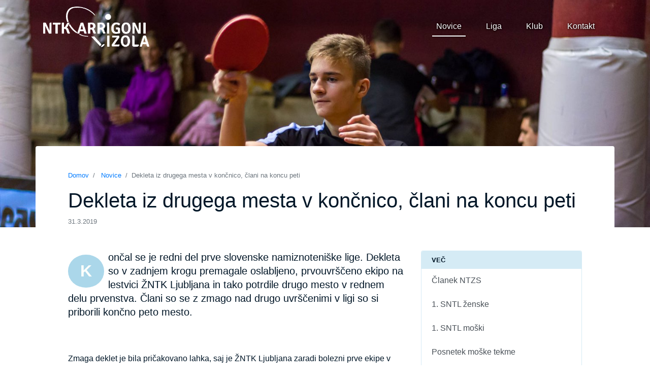

--- FILE ---
content_type: text/html;charset=UTF-8
request_url: https://ntkarrigoni.si/novice/dekleta-iz-drugega-mesta-v-koncnico-clani-na-koncu-peti
body_size: 4590
content:
<!doctype html>
<html lang="">
<head>
    <meta charset="utf-8" />
    <title>Dekleta iz drugega mesta v končnico, člani na koncu peti | NTK Arrigoni</title>

    <meta name="google-site-verification" content="nAuqn3Ljoc7-qfNK0QFyl230RHqMYlTdmOHfqPuNBZs" />

    <meta http-equiv="X-UA-Compatible" content="IE=edge">
    <meta name="viewport" content="width=device-width, initial-scale=1, shrink-to-fit=no">
    <meta name="generator" content="GravCMS" />
<meta name="description" content="Končal se je redni del prve slovenske namiznoteniške lige. Dekleta so v zadnjem krogu premagale oslabljeno, prvouvrščeno ekipo na lestvici ŽNTK..." />
<meta name="twitter:card" property="twitter:card" content="summary" />
<meta name="twitter:title" property="twitter:title" content="Dekleta iz drugega mesta v končnico, člani na koncu peti" />
<meta name="twitter:description" property="twitter:description" content="Končal se je redni del prve slovenske namiznoteniške lige. Dekleta so v zadnjem krogu premagale oslabljeno, prvouvrščeno ekipo na lestvici ŽNTK..." />
<meta name="twitter:image" property="twitter:image" content="https://ntkarrigoni.si/images/3/f/a/2/8/3fa280387cf8db2c1427ce3fd563274535ca994b.jpeg" />
<meta name="twitter:site" property="twitter:site" content="@" />
<meta property="og:title" content="Dekleta iz drugega mesta v končnico, člani na koncu peti" />
<meta property="og:description" content="Končal se je redni del prve slovenske namiznoteniške lige. Dekleta so v zadnjem krogu premagale oslabljeno, prvouvrščeno ekipo na lestvici ŽNTK..." />
<meta property="og:type" content="article" />
<meta property="og:url" content="https://ntkarrigoni.si/novice/dekleta-iz-drugega-mesta-v-koncnico-clani-na-koncu-peti" />
<meta property="og:image" content="https://ntkarrigoni.si/images/3/f/a/2/8/3fa280387cf8db2c1427ce3fd563274535ca994b.jpeg" />
<meta property="fb:app_id" content="207401633339375" />

    <link rel="icon" type="image/png" href="/user/themes/arrigoni/images/logo.png" />
    <link rel="canonical" href="https://ntkarrigoni.si/novice/dekleta-iz-drugega-mesta-v-koncnico-clani-na-koncu-peti" />

            
        
        
        <link href="/assets/ed45cfb330189444023af4489d616696.css?g-4c66bacf" type="text/css" rel="stylesheet" />


    <!-- Global site tag (gtag.js) - Google Analytics -->
<script async src="https://www.googletagmanager.com/gtag/js?id=UA-130772692-1"></script>
<script>
  window.dataLayer = window.dataLayer || [];
  function gtag(){dataLayer.push(arguments);}
  gtag('js', new Date());

  gtag('config', 'UA-130772692-1');
</script>

</head>

<body>

<nav class="navbar navbar-expand-md navbar-dark navbar-transparent fixed-top">
        <div class="container">
            <a class="navbar-brand" href="/">
                <img src="/user/themes/arrigoni/images/logo.png" height="80" alt="" />
            </a>

            <button class="navbar-toggler" type="button" data-toggle="offcanvas" data-target="#navbarSupportedContent" aria-controls="navbarSupportedContent"
                aria-expanded="fase" aria-label="Toggle navigation">
                <span class="icon-bar bar1"></span>
                <span class="icon-bar bar2"></span>
                <span class="icon-bar bar3"></span>
            </button>

            <div class="navbar-collapse" id="navbarSupportedContent">

            
                
<ul class="navbar-nav ml-auto">
    <li class="nav-item d-md-none">
        <a class="navbar-brand" href="/">
            <img src="/user/themes/arrigoni/images/logo.png" height="80" alt="" />
        </a>
    </li>

    
    
    

    
        <li class="nav-item active">
        <a class="nav-link" href="/novice">Novice
            <span class="underline-stroke"></span>
        </a>
    </li>
    

    
        <li class="nav-item ">
        <a class="nav-link" href="/liga">Liga
            <span class="underline-stroke"></span>
        </a>
    </li>
    

    
        <li class="nav-item ">
        <a class="nav-link" href="/klub">Klub
            <span class="underline-stroke"></span>
        </a>
    </li>
    

    
        <li class="nav-item ">
        <a class="nav-link" href="/kontakt">Kontakt
            <span class="underline-stroke"></span>
        </a>
    </li>
    


</ul>

                        </div>
        </div>
    </nav>

<div class="wrapper">

    
<div class="hero">
    
    <img alt="" class="img-fluid d-block w-100" src="/images/e/4/b/3/1/e4b31d4338d011af14f079e66c995d525a85890e-header.jpeg" srcset="/images/3/0/3/e/8/303e8ed1ba976d0466ca85215119e4e789ee0790-header320w.jpeg 320w, /images/5/a/a/6/1/5aa61002cac6041f72f112ea6b2397c52f3cdf77-header620w.jpeg 620w, /images/6/0/f/a/7/60fa7fee11510eb66588d7f76e469c7ba93982dc-header920w.jpeg 920w, /images/6/7/9/d/a/679daea450c9e0b216bf8cc30d1a48796525f92c-header1220w.jpeg 1220w, /images/c/4/3/c/1/c43c110242a4047428c82c10440e4e06adc8b269-header1520w.jpeg 1520w, /images/8/d/2/a/b/8d2abcbc18307f95bae456dd1356f8f1df4f91ad-header1820w.jpeg 1820w, /images/e/4/b/3/1/e4b31d4338d011af14f079e66c995d525a85890e-header.jpeg 1920w" sizes="100vw" />

    
    <div class="container d-block d-md-none">
        <div class="row">
            <div class="col">
                <h1>Dekleta iz drugega mesta v končnico, člani na koncu peti </h1>
                                <small class="text-muted">31.3.2019</small>
                            </div>
        </div>
    </div>
</div>
<div class="container">

    <div class="row pb-5">
    <div class="col">

        
<nav aria-label="breadcrumb" class="d-none d-md-block">
    <ol class="breadcrumb">
                                            <li class="breadcrumb-item">
                    <a href="/">Domov</a>
                </li>
            
                                                <li class="breadcrumb-item">
                    <a href="/novice">Novice</a>
                </li>
            
                                                <li class="breadcrumb-item active" aria-current="page">Dekleta iz drugega mesta v končnico, člani na koncu peti</li>
                            </ol>
</nav>

        <h1 class="d-none d-md-block">Dekleta iz drugega mesta v končnico, člani na koncu peti</h1>
                <small class="text-muted d-none d-md-block">31.3.2019</small>
            </div>
</div>
    <div class="row pb-5">

        <div class="col-md-4 order-md-12 pb-4 pt-2 pt-md-0">

    <a class="btn btn-primary btn-no-bottom-border btn-block d-md-none collapsed" data-toggle="collapse" href="#collapseList"
        role="button" aria-expanded="false" aria-controls="collapseList">
        Več
        <div class="icon baseline"><svg xmlns="http://www.w3.org/2000/svg" viewBox="0 0 448 512" height="16px"><path d="M441.9 167.3l-19.8-19.8c-4.7-4.7-12.3-4.7-17 0L224 328.2 42.9 147.5c-4.7-4.7-12.3-4.7-17 0L6.1 167.3c-4.7 4.7-4.7 12.3 0 17l209.4 209.4c4.7 4.7 12.3 4.7 17 0l209.4-209.4c4.7-4.7 4.7-12.3 0-17z"/></svg></div>
    </a>

    <div class="list-group d-md-block collapse" id="collapseList">

        <span class="list-group-item list-group-item-header d-none d-md-block">Več</span>

        
            
                                <a href="https://ntzs.si/razno/drzavni-prvaki-potrdili-prvo-mesto/" class="list-group-item list-group-item-action">Članek NTZS</a>
                                <a href="https://ntzs.si/ntzs/?bsjlapageid=league&subleague=sntl2018z1" class="list-group-item list-group-item-action">1. SNTL ženske</a>
                                <a href="https://ntzs.si/ntzs/?bsjlapageid=league&subleague=sntl2018m1" class="list-group-item list-group-item-action">1. SNTL moški</a>
                                <a href="https://www.youtube.com/watch?v=UZxIjPcSwvc" class="list-group-item list-group-item-action">Posnetek moške tekme</a>
                                <a href="https://www.youtube.com/watch?v=yIizonx6PYc" class="list-group-item list-group-item-action">Posnetek ženske tekme</a>
                
            
            </div>

</div>
        <div class="col-md-8 order-md-1">
            <p>Končal se je redni del prve slovenske namiznoteniške lige. Dekleta so v zadnjem krogu premagale oslabljeno, prvouvrščeno ekipo na lestvici ŽNTK Ljubljana in tako potrdile drugo mesto v rednem delu prvenstva. Člani so se z zmago nad drugo uvrščenimi v ligi so si priborili končno peto mesto.</p>
<p>Zmaga deklet je bila pričakovano lahka, saj je ŽNTK Ljubljana zaradi bolezni prve ekipe v Izolo pripeljala svojo drugo ekipo. Dekleta so slavile z rezultatom 5/0. Dvakrat sta zmagali <strong>Lea Paulin</strong> in <strong>Urška Čokelj</strong>, enrkat <strong>Jana Ludvik</strong>. Z drugim mestom so si zagotovile igranje v končnici prve SNTL in sicer s tretjo ekipo rednega dela, NTK Logatec. Prvo tekmo bodo odigrale v gosteh v sredo, 10. aprila, drugo pa na domači tleh 13. aprila. Ob morebitnem rezultatu 1:1 se bo odločilna tekma za mesto v finalu odigrala v telovadnici Arrigoni v sredo 17. aprila.</p>
<p>Članom je v zadnjem krogu uspel veliki met. Z zmago nad drugo uvrščenimi v ligi so si priborili končno peto mesto, kar je najboljši rezultat za člane NTK Arrigoni v prvi moški slovenski ligi. Seveda je bila tekma prava srhljivka, saj so mladi igralci Arrigonija premagali favorizirane goste iz Fužinarja z rezultatom 5/4. Kar pet tekem se je končalo v petem nizu, od tega tri tekme celo na razlike. Z zbranostjo v sklepnih trenutkih je <strong>Taj Lavrič</strong> prvič v sezoni priboril dve pomembni zmagi za ekipo Arrigonija. V zadnjih nizih je zbral dovolj moči in koncentracije, da je premagal izkušenejše igralce Darkota Jamška in Janeza Petrovčiča. Prav tako je dve zmagi proti istim igralcem priboril prvi lopar Arrigonija, <strong>Erik Paulin</strong>. Točko za zmago je prispeval tudi <strong>Matija Novel</strong>, ki je s 3/2 premagal Janeza Petrovčiča. Pretrd oreh za naše igralce je bil le Mitja Horvat, ki je za goste zmagal kar trikrat. Lepa zmaga v zadnjem kolu, ki nam daje upanje, da bodo igralci Arrigonija naslednje leto konkurenčna ekipa za najvišja mesta v prvi slovenski namiznoteniški ligi.</p>

                    </div>


    </div>
</div>


    <footer class="pt-4 mt-md-5 pt-md-5 border-top">
    <div class="container">
      <div class="row">
        <div class="col-sm-4">
          <h5>NTK Arrigoni Izola</h5>
          
            
<ul class="list-unstyled text-small">
    
    <li>
        <a class="text-muted" href="/">Domov</a>
    </li>


    <li>
        <a class="text-muted" href="/novice">Novice</a>
    </li>


    <li>
        <a class="text-muted" href="/liga">Liga</a>
    </li>


    <li>
        <a class="text-muted" href="/klub">Klub</a>
    </li>


    <li>
        <a class="text-muted" href="/kontakt">Kontakt</a>
    </li>


</ul>
                  </div>
        <div class="col-sm-4">
          <h5>Naslov</h5>
          <ul class="list-unstyled text-small">
            <li>
              <span class="text-muted" href="#">NTK Arrigoni Izola</span>
            </li>
            <li>
              <span class="text-muted">Dantejeva 18 P.P. 37</span>
            </li>
            <li>
              <span class="text-muted">6310 Izola</span>
            </li>
          </ul>
        </div>
        <div class="col-sm-4"></div>
        </div>
        <div class="row">
          <div class="col-sm-8 pt-4 pb-4 pb-md-0">
              <a href="https://www.facebook.com/NTK-Arrigoni-353345534839191/">
              <div class="icon baseline">
                <svg xmlns="http://www.w3.org/2000/svg" viewBox="0 0 448 512" width="50px" height="48px"><path d="M448 80v352c0 26.5-21.5 48-48 48h-85.3V302.8h60.6l8.7-67.6h-69.3V192c0-19.6 5.4-32.9 33.5-32.9H384V98.7c-6.2-.8-27.4-2.7-52.2-2.7-51.6 0-87 31.5-87 89.4v49.9H184v67.6h60.9V480H48c-26.5 0-48-21.5-48-48V80c0-26.5 21.5-48 48-48h352c26.5 0 48 21.5 48 48z"/></svg>
              </div>
              </a>
              <a href="https://www.youtube.com/channel/UC1w_ETuycRHWjV1wsjw7x4Q">
              <div class="icon baseline">
                <svg xmlns="http://www.w3.org/2000/svg" viewBox="0 0 448 512" width="50px" height="48px"><path d="M186.8 202.1l95.2 54.1-95.2 54.1V202.1zM448 80v352c0 26.5-21.5 48-48 48H48c-26.5 0-48-21.5-48-48V80c0-26.5 21.5-48 48-48h352c26.5 0 48 21.5 48 48zm-42 176.3s0-59.6-7.6-88.2c-4.2-15.8-16.5-28.2-32.2-32.4C337.9 128 224 128 224 128s-113.9 0-142.2 7.7c-15.7 4.2-28 16.6-32.2 32.4-7.6 28.5-7.6 88.2-7.6 88.2s0 59.6 7.6 88.2c4.2 15.8 16.5 27.7 32.2 31.9C110.1 384 224 384 224 384s113.9 0 142.2-7.7c15.7-4.2 28-16.1 32.2-31.9 7.6-28.5 7.6-88.1 7.6-88.1z"/></svg>
              </div>
              </a>
              <a href="https://www.flickr.com/photos/139808980@N08/albums">
              <div class="icon baseline">
                <svg xmlns="http://www.w3.org/2000/svg" viewBox="0 0 448 512" width="50px" height="48px"><path d="M400 32H48C21.5 32 0 53.5 0 80v352c0 26.5 21.5 48 48 48h352c26.5 0 48-21.5 48-48V80c0-26.5-21.5-48-48-48zM144.5 319c-35.1 0-63.5-28.4-63.5-63.5s28.4-63.5 63.5-63.5 63.5 28.4 63.5 63.5-28.4 63.5-63.5 63.5zm159 0c-35.1 0-63.5-28.4-63.5-63.5s28.4-63.5 63.5-63.5 63.5 28.4 63.5 63.5-28.4 63.5-63.5 63.5z"/></svg>
                </div>
              </a>

          </div>
            <div class="col-sm-4">
                <img class="img-fluid" src="/user/themes/arrigoni/images/miza.svg">
              </div>
        </div>

      </div>
    </footer>
  </footer>
  </div>
  <script src="https://code.jquery.com/jquery-3.3.1.slim.min.js" integrity="sha384-q8i/X+965DzO0rT7abK41JStQIAqVgRVzpbzo5smXKp4YfRvH+8abtTE1Pi6jizo"
    crossorigin="anonymous"></script>
  <script src="https://stackpath.bootstrapcdn.com/bootstrap/4.1.2/js/bootstrap.min.js" integrity="sha384-o+RDsa0aLu++PJvFqy8fFScvbHFLtbvScb8AjopnFD+iEQ7wo/CG0xlczd+2O/em"
    crossorigin="anonymous"></script>
    <script src="//code.jquery.com/jquery-3.3.1.min.js"></script>
<link rel="stylesheet" href="https://cdn.jsdelivr.net/gh/fancyapps/fancybox@3.5.6/dist/jquery.fancybox.min.css" />
<script src="https://cdn.jsdelivr.net/gh/fancyapps/fancybox@3.5.6/dist/jquery.fancybox.min.js"></script>

    

<script src="/user/themes/arrigoni/js/app.js?g-4c66bacf" ></script>
<script src="/user/themes/arrigoni/js/offcanvas.js?g-4c66bacf" ></script>


    

<script defer src="https://static.cloudflareinsights.com/beacon.min.js/vcd15cbe7772f49c399c6a5babf22c1241717689176015" integrity="sha512-ZpsOmlRQV6y907TI0dKBHq9Md29nnaEIPlkf84rnaERnq6zvWvPUqr2ft8M1aS28oN72PdrCzSjY4U6VaAw1EQ==" data-cf-beacon='{"version":"2024.11.0","token":"98486cf5c660466dae73cee6f78b4695","r":1,"server_timing":{"name":{"cfCacheStatus":true,"cfEdge":true,"cfExtPri":true,"cfL4":true,"cfOrigin":true,"cfSpeedBrain":true},"location_startswith":null}}' crossorigin="anonymous"></script>
</body>
</html>


--- FILE ---
content_type: application/javascript; charset=utf-8
request_url: https://ntkarrigoni.si/user/themes/arrigoni/js/offcanvas.js?g-4c66bacf
body_size: 878
content:
/*!
 * Offcanvas Sidebar v0.1
 * Copyright 2017 - present Morten Sørensen (https://moso.io)
 * Licensed under the MIT license
 * --------------------------------------------------------------
 * Script that clones the current Bootstrap markup,
 * and inserts it into a sidebar with some smooth animations
 *
 * - Built to work with Bootstrap 4 and supports multiple navbars
 * - Fully customizable with comments
 */

var window_height;
var window_width;
var navbar_initialized = false;
var nav_toggle;

var offCanvas = {
    sidenav: {
        // Sidenav is not visible by default.
        // Change to 1 if necessary
        sidenav_visible: 0
    },
    initSideNav: function initSideNav() {
        if (!navbar_initialized) {
            var $nav = $('nav');

            // Add the offcanvas class to the navbar if it's not initialized
            $nav.addClass('navbar-offcanvas');

            // Clone relevant navbars
            var $navbar = $nav.find('.navbar-collapse').first().clone(true);

            // Let's start with some empty vars
            var ul_content = '';

            // Set min-height of the new sidebar to the screen height
            $navbar.css('min-height', window.screen.height);

            // Take the content of .navbar-collapse
            $navbar.children('ul').each(function() {
                var nav_content = $(this).html();
                ul_content = ul_content + nav_content;
            });

            // Wrap the new content inside an <ul>
            ul_content = '<ul class="navbar-nav sidebar-nav">' + ul_content + '</ul>';

            // Insert the html content into our cloned content
            $navbar.html(ul_content);

            // Append the navbar to body,
            // and insert the content of the navicons navbar just below the logo/nav-image
            $('body').append($navbar);

            // Set the toggle-variable to the Bootstrap navbar-toggler button
            var $toggle = $('.navbar-toggler');

            // Add/remove classes on toggle and set the visiblity of the sidenav,
            // and append the overlay. Also if the user clicks the overlay,
            // the sidebar will close
            $toggle.on('click', function () {
                if (offCanvas.sidenav.sidenav_visible == 1) {
                    $('html').removeClass('nav-open');
                    offCanvas.sidenav.sidenav_visible = 0;
                    $('#overlay').remove();
                    setTimeout(function() {
                        $toggle.removeClass('toggled');
                    }, 300);
                } else {
                    setTimeout(function() {
                        $toggle.addClass('toggled');
                    }, 300);

                    // Add the overlay and make it close the sidenav on click
                    var div = '<div id="overlay"></div>';
                    $(div).appendTo("body").on('click', function() {
                        $('html').removeClass('nav-open');
                        offCanvas.sidenav.sidenav_visible = 0;
                        $('#overlay').remove();
                        setTimeout(function() {
                            $toggle.removeClass('toggled');
                        }, 300);
                    });

                    $('html').addClass('nav-open');
                    offCanvas.sidenav.sidenav_visible = 1;
                }
            });
            // Set navbar to initialized
            navbar_initialized = true;
        }
    }
};

$(document).ready(function () {
    window_width = $(window).width();

    nav_toggle = $('nav').hasClass('navbar-offcanvas') ? true : false;

    // Responsive checks
    if (window_width < 768 || nav_toggle) {
        offCanvas.initSideNav();
    }

    // Close the sidebar if the user clicks a link or a dropdown-item,
    // and close the sidebar
    $('.nav-link:not(.dropdown-toggle), .dropdown-item').on('click', function () {
        var $toggle = $('.navbar-toggler');

        $('html').removeClass('nav-open');
        offCanvas.sidenav.sidenav_visible = 0;
        setTimeout(function () {
            $toggle.removeClass('toggled');
        }, 300);
    });
});

$(window).resize(function () {
    window_width = $(window).width();

    // More responsive checks if the user resize the browser
    if (window_width < 768) {
        offCanvas.initSideNav();
    }

    if (window_width >= 768 && !nav_toggle) {
        $('nav').removeClass('navbar-offcanvas');
        offCanvas.sidenav.sidenav_visible = 1;
        navbar_initialized = false;
    }
});

--- FILE ---
content_type: image/svg+xml
request_url: https://ntkarrigoni.si/user/themes/arrigoni/images/miza.svg
body_size: 717
content:
<svg width="440" height="290" xmlns="http://www.w3.org/2000/svg" xmlns:xlink="http://www.w3.org/1999/xlink"><defs><path id="a" d="M0 0h440v290H0z"/></defs><g fill="none" fill-rule="evenodd"><mask id="b" fill="#fff"><use xlink:href="#a"/></mask><g mask="url(#b)"><path fill="#191618" d="M163.00468 0L-14 314.416646 262.995884 470 440 155.58448v-.001126z"/><path fill="#FFF" d="M428 159.573359L259.980179 458-1 311.426078 167.019821 13z"/><path fill="#29648A" d="M255.357362 444L11 306.765798 169.643201 25 414 162.234202z"/><path d="M289 87L129 374" stroke="#FFF" stroke-width="14"/><path d="M206.158182 123.40117908c4.435055 2.72675451 5.813887 8.52281207 3.078443 12.94526702-2.734874 4.4218869-8.548192 5.7966256-12.983247 3.0693031-4.435624-2.7267545-5.813887-8.52224403-3.079012-12.944699 2.735444-4.42245497 8.548192-5.79662563 12.983816-3.06987112z" fill="#FFF"/><path d="M169.265838 145.1840933c1.7506887-2.8303905 5.470694-3.7100244 8.309544-1.9645526 2.838297 1.7454718 3.720559 5.4543925 1.970424 8.284783-1.750688 2.8303904-5.471248 3.7094725-8.3095438 1.9645525-2.8388498-1.7454718-3.7211128-5.4549443-1.9704242-8.2847829" fill="#191618"/><path d="M74 197.2688172L319.352113 331.247312M77.77464789 190.4946237L323.126761 324.473118M81.54929577 183.7204301L326.901408 317.698925M86.0788732 176.9462366L331.430986 310.924731" stroke="#091112" stroke-width="4"/><path d="M89.0985915 170.9247312L74 198.0215054M96.6478873 175.4408602l-15.09859153 27.0967742M104.9521127 179.9569892l-15.0985916 27.0967742M112.5014085 183.7204301l-15.0985916 27.0967742M120.8056338 188.2365591l-15.0985915 27.0967742M128.3549296 192.7526882l-15.0985916 27.0967742M136.6591549 197.2688172l-15.0985915 27.0967738M144.2084507 201.0322581l-15.0985915 27.0967739M151.7577465 205.5483871l-15.0985916 27.0967739M160.0619718 210.0645161L144.9633803 237.16129M167.6112676 214.5806452l-15.0985915 27.0967738M175.915493 218.344086l-15.0985916 27.096774M183.464789 222.860215l-15.0985918 27.096774M191.769014 227.376344l-15.098591 27.096774M199.31831 231.892473l-15.098592 27.096774M207.622535 235.655914l-15.098591 27.096774M215.171831 240.172043l-15.098592 27.096774M223.476056 244.688172l-15.098591 27.096774M231.025352 249.204301l-15.098591 27.096774M239.329577 252.967742l-15.098591 27.096774M246.878873 257.483871l-15.098591 27.096774M255.183099 262l-15.098592 27.096774M262.732394 266.516129l-15.098591 27.096774M271.03662 270.27957l-15.098592 27.096774M278.585915 274.795699l-15.098591 27.096774M286.890141 279.311828l-15.098592 27.096774M294.439437 283.827957l-15.098592 27.096774M301.988732 287.591398l-15.098591 27.096774" stroke="#091112" stroke-width="2"/><path d="M87.5887324 164.9032258L342 304.150538" stroke="#FFF" stroke-width="16"/></g></g></svg>